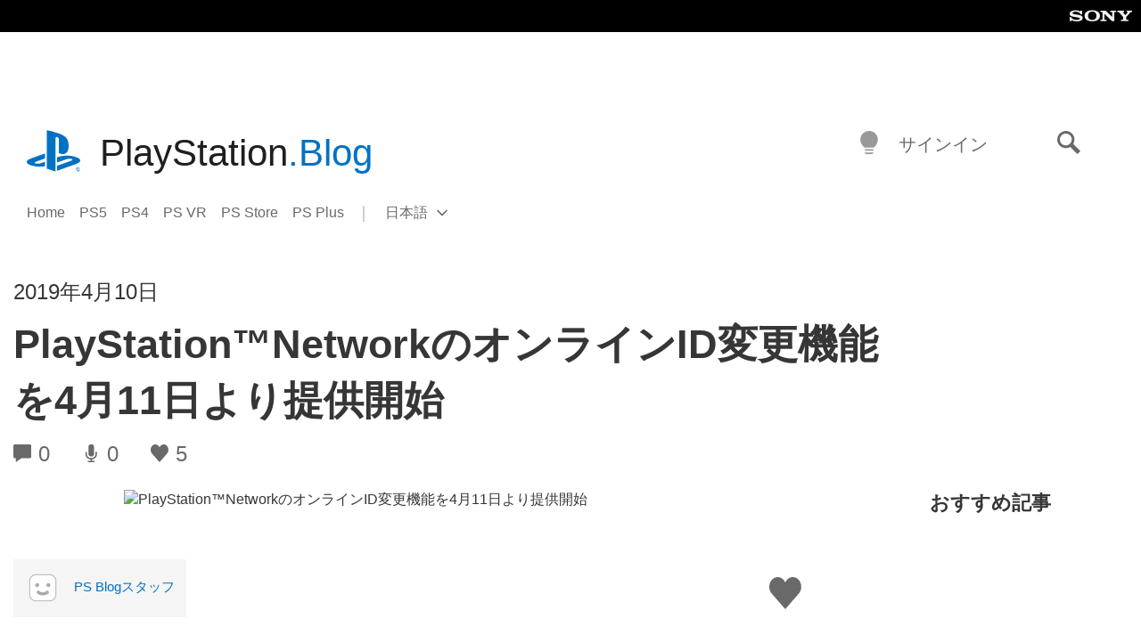

--- FILE ---
content_type: application/x-javascript;charset=utf-8
request_url: https://smetrics.aem.playstation.com/id?d_visid_ver=5.5.0&d_fieldgroup=A&mcorgid=BD260C0F53C9733E0A490D45%40AdobeOrg&mid=28271794914609583574407841199854211514&ts=1769460717284
body_size: -41
content:
{"mid":"28271794914609583574407841199854211514"}